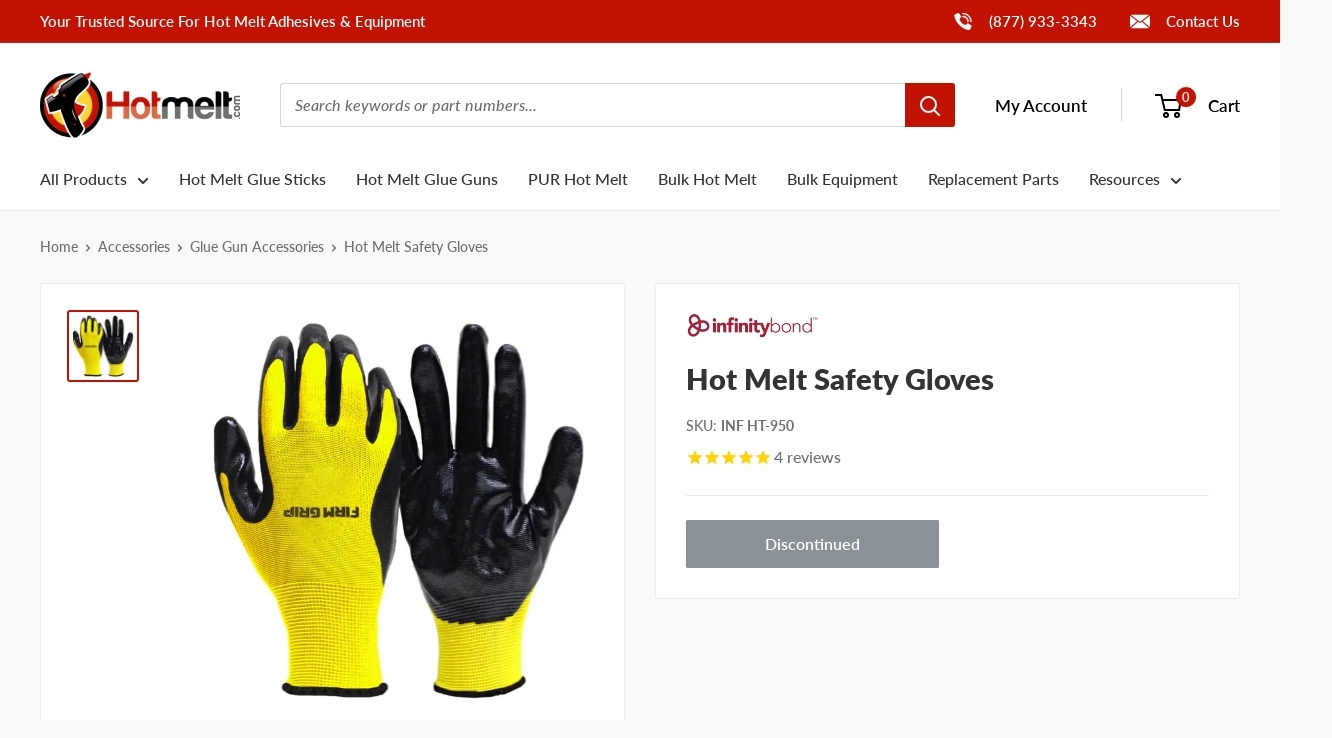

--- FILE ---
content_type: text/javascript
request_url: https://www.hotmelt.com/cdn/shop/t/30/assets/algolia_sort_orders.js?v=66237125660405380101638120024
body_size: -349
content:
(function(algolia){"use strict";var sort_order_base=algolia.config.index_prefix+"products";algolia.sortOrders=[{value:sort_order_base,label:""+algolia.translations.relevance}],algolia.config.sort_orders.forEach(function(sort_order){sort_order.asc&&(sort_order.asc.active===!0||sort_order.asc.active==="1")&&algolia.sortOrders.push({value:sort_order_base+"_"+sort_order.key+"_asc",label:sort_order.asc.title}),sort_order.desc&&(sort_order.desc.active===!0||sort_order.desc.active==="1")&&algolia.sortOrders.push({value:sort_order_base+"_"+sort_order.key+"_desc",label:sort_order.desc.title})});var collection_sort_orders=algolia.current_collection_id&&algolia.config.collection_sort_orders&&algolia.config.collection_sort_orders[algolia.current_collection_id]?algolia.config.collection_sort_orders[algolia.current_collection_id]:algolia.config.collection_sort_orders&&algolia.config.collection_sort_orders.default;collection_sort_orders&&(algolia.collectionSortOrders=[{value:sort_order_base,label:""+algolia.translations.relevance}],collection_sort_orders.forEach(function(sort_order){sort_order.asc&&(sort_order.asc.active===!0||sort_order.asc.active==="1")&&algolia.collectionSortOrders.push({value:sort_order_base+"_"+sort_order.key+"_asc",label:sort_order.asc.title}),sort_order.desc&&(sort_order.desc.active===!0||sort_order.desc.active==="1")&&algolia.collectionSortOrders.push({value:sort_order_base+"_"+sort_order.key+"_desc",label:sort_order.desc.title})}))})(window.algoliaShopify);
//# sourceMappingURL=/cdn/shop/t/30/assets/algolia_sort_orders.js.map?v=66237125660405380101638120024


--- FILE ---
content_type: text/javascript
request_url: https://www.hotmelt.com/cdn/shop/t/30/assets/algolia_analytics.js?v=98140944801560776991755706756
body_size: 212
content:
(function(algolia){"use strict";var aa=algolia.externals.aa;if(algolia.userTokenCheck=!1,!algolia.config.analytics_enabled)return;const CONFIG_STORAGE_KEY="algolia_config",ANALYTICS_STORAGE_KEY="algolia_analytics_options",localStorageKey="algolia_analytics_clicked_objects",userTokenAdminSetting=algolia.config.usertoken_with_cookies==="enabled",randomUserToken=Array.from(Array(20),()=>Math.floor(Math.random()*36).toString(36)).join("");function storeConfigData(userToken){try{const configData={app_id:algolia.config.app_id,search_api_key:algolia.config.search_api_key,index_name:algolia.config.index_name||algolia.config.index_prefix+"products",user_token:userToken||randomUserToken};localStorage.setItem(CONFIG_STORAGE_KEY,JSON.stringify(configData));const analyticsOptions={};localStorage.getItem(ANALYTICS_STORAGE_KEY)||localStorage.setItem(ANALYTICS_STORAGE_KEY,JSON.stringify(analyticsOptions))}catch(error){console.error("Failed to store Algolia configuration:",error)}}userTokenAdminSetting?window.Shopify.loadFeatures([{name:"consent-tracking-api",version:"0.1"}],error=>{error&&console.error("Customer Privacy API Error",error);const userCanBeTracked=window.Shopify.customerPrivacy?window.Shopify.customerPrivacy.userCanBeTracked():!1,useCookie=userTokenAdminSetting&&userCanBeTracked;aa.init({appId:algolia.config.app_id,apiKey:algolia.config.search_api_key,useCookie}),userCanBeTracked?aa.getUserToken(null,(err,actualUserToken)=>{storeConfigData(actualUserToken||randomUserToken)}):(aa.setUserToken(randomUserToken),storeConfigData(randomUserToken)),algolia.userTokenCheck=!0}):(aa.init({appId:algolia.config.app_id,apiKey:algolia.config.search_api_key}),aa.setUserToken(randomUserToken),storeConfigData(randomUserToken)),algolia.saveForConversionTracking=function(data){try{const previousClickItemsString=localStorage.getItem(localStorageKey)||"[]",previousClickItems=JSON.parse(previousClickItemsString);var conversionData=data;conversionData.eventName==="click"&&(conversionData.eventName="Added to cart",delete conversionData.positions),previousClickItems.push(conversionData),localStorage.setItem(localStorageKey,JSON.stringify(previousClickItems))}catch{}};function trackConversion(){let userToken;aa.getUserToken(null,(err,newUserToken)=>{if(err){console.error(err);return}userToken=newUserToken});try{const previousClickItemsString=localStorage.getItem(localStorageKey);previousClickItemsString&&JSON.parse(previousClickItemsString).forEach(data=>{data={...data,userToken},aa.convertedObjectIDsAfterSearch(data)})}catch{}try{localStorage.removeItem(localStorageKey)}catch{}}const addToCartBtn=document.querySelector('[data-action="add-to-cart"]');addToCartBtn&&addToCartBtn.addEventListener("click",function(e){trackConversion()})})(window.algoliaShopify);
//# sourceMappingURL=/cdn/shop/t/30/assets/algolia_analytics.js.map?v=98140944801560776991755706756
